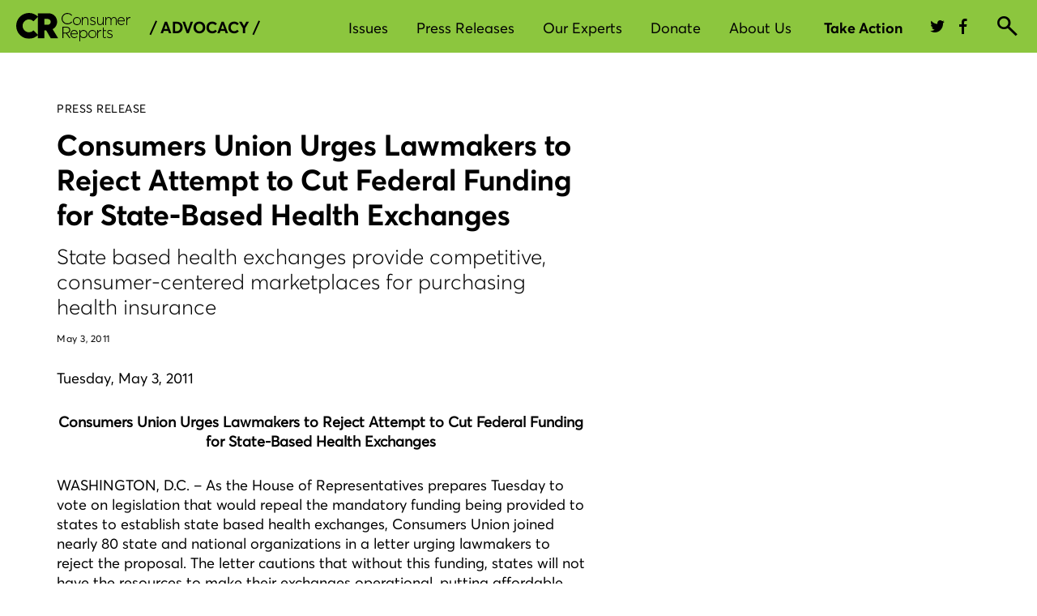

--- FILE ---
content_type: text/css
request_url: https://advocacy.consumerreports.org/wp-content/themes/advocacy_wordpress_theme/style-2018-template.css
body_size: 55
content:
.questionnaire-container .caretLink,
.questionnaire-container .caretLink:hover,
.questionnaire-container .social-twitter,
.questionnaire-container .social-facebook  {
    border-width: 0px;
    cursor: pointer;
    color: #999;
}


--- FILE ---
content_type: text/css
request_url: https://cdn.cr.org/cda-global/css/vite/deferred.DsnA7WvVi7rD2x31jeMw.css
body_size: 6379
content:
@charset "UTF-8";@media only screen and (min-width: 768px){.crux-container{width:738px}}@media only screen and (min-width: 1200px){.crux-container{width:1170px}}.d-block{display:block!important}.d-none{display:none!important}@media (min-width: 768px){.d-md-none{display:none!important}.d-md-block{display:block!important}.d-md-inline{display:inline!important}}@media (min-width: 1200px){.d-xl-block{display:block!important}.d-xl-inline{display:inline!important}.d-xl-none{display:none!important}}a:focus{color:initial;text-decoration:none}.cda-gnav label{margin:0;cursor:pointer;font-weight:unset}.cda-gnav label,.cda-gnav a,.cda-gnav label:hover,.cda-gnav a:hover{outline:none}.cda-gnav label:focus,.cda-gnav a:focus{outline:2px solid #00AE3D;text-decoration:none}.cda-gnav__text--bold{font-family:Averta W01 Bold,sans-serif}.cda-gnav__text--green,.cda-gnav__text--green *{color:#025b30!important}.cda-gnav__text--green-upgrade{font-family:Averta W01 Bold,sans-serif}.cda-gnav__text--green-upgrade a{color:#025b30!important;text-decoration:none}.cda-gnav__text--green-upgrade a:hover{text-decoration:underline}.cda-gnav .text--italic{font-family:Averta W01 RegularItalic,sans-serif}.cda-gnav__block-title{font-family:Averta W01 Bold,sans-serif;font-size:14px;line-height:16px;text-transform:uppercase}.cda-gnav__inner-title{font-size:20px;line-height:28px;text-align:center}@media only screen and (max-width: 767px){.cda-gnav__mobile-hidden{display:none}}.cda-gnav__list-bold{margin:0;padding:0;font-family:Averta W01 Bold,sans-serif;line-height:24px;list-style:none}@media only screen and (max-width: 767px){.cda-gnav__list-bold{font-size:18px}}@media only screen and (min-width: 768px) and (max-width: 991px){.cda-gnav__list-bold{font-size:16px}}@media only screen and (min-width: 992px){.cda-gnav__list-bold{font-size:18px}}.cda-gnav__list-bold li{margin-bottom:19px}.cda-gnav__list-bold li:last-child{margin-bottom:0}.cda-gnav__list-bold>li>a{color:inherit}.cda-gnav__list-bold>li>a:hover{border-bottom:4px solid #00AE3D}.cda-gnav__list-common{display:flex;flex-direction:column;align-items:flex-start;margin:0;padding:0;font-family:Averta W01 Regular,sans-serif;font-size:14px;line-height:20px;list-style:none}@media only screen and (min-width: 768px) and (max-width: 991px){.cda-gnav__list-common{font-size:12px}}.cda-gnav__list-common-title{margin-bottom:12px;font-family:Averta W01 Bold,sans-serif;line-height:24px}@media only screen and (max-width: 767px){.cda-gnav__list-common-title{font-size:18px}}@media only screen and (min-width: 768px) and (max-width: 991px){.cda-gnav__list-common-title{font-size:16px}}@media only screen and (min-width: 992px){.cda-gnav__list-common-title{font-size:18px}}.cda-gnav__list-common-item{margin-bottom:12px}.cda-gnav__list-common-item:last-child{margin-bottom:0}.cda-gnav__list-common a.cda-gnav__list-common-item{color:inherit}.cda-gnav__list-common a.cda-gnav__list-common-item:hover{text-decoration:underline}.cda-gnav__list-common-item>a{color:inherit}.cda-gnav__list-common-item>a:hover{text-decoration:underline}.cda-gnav__skip-link{position:absolute;left:16px;color:#000;width:0;height:0;padding:6px 12px;font-size:14px;line-height:20px;text-decoration:none;clip:rect(0 0 0 0)}.cda-gnav__skip-link:hover,.cda-gnav__skip-link:focus{color:#000}.cda-gnav__skip-link:focus{width:auto;height:auto;clip:auto;outline-offset:-2px}.link__icon-animated--move,.link__icon-animated--move:hover{color:#000;text-decoration:none}.link__icon-animated--move:hover .link__icon-animated--move-icon{margin-left:15px;color:#00ae3d;transition:margin-left ease-in-out .2s}.link__icon-animated--move:focus{color:#000;text-decoration:none;outline:none}.link__icon-animated--move .link__icon-animated--move-icon{margin-left:10px;font-size:12px;transition:margin-left ease-in-out .2s;transform:rotate(90deg);float:none}@media only screen and (min-width: 768px){@media not all and (hover: hover) and (pointer: fine){.cda-gnav__devices-disabled-click{pointer-events:none}}}@media only screen and (max-width: 767px){.cda-gnav__mobile-menu-close,.cda-gnav__mobile-menu-close.crux-icons{font-size:16px;position:absolute;top:18px;right:21px;z-index:3;color:#fff;text-decoration:none}.cda-gnav__mobile-menu-header{color:#fff;background:#1b1b1b}.cda-gnav__mobile-menu .cda-gnav__non-member--flex{align-items:center}.cda-gnav__mobile-menu .cda-gnav__non-member--flex .cda-gnav__main-user-auth{margin-left:4px}.cda-gnav__mobile-menu .cda-gnav__non-member--flex .cda-gnav__main-user-auth a,.cda-gnav__mobile-menu .cda-gnav__non-member--flex .cda-gnav__main-user-auth a:hover,.cda-gnav__mobile-menu .cda-gnav__non-member--flex .cda-gnav__main-user-auth a:focus{color:inherit;text-decoration:none}.cda-gnav__mobile-menu .cda-gnav__non-member--flex .cda-gnav__main-user-member{margin-left:29px}.cda-gnav__mobile-menu-label:focus{outline-offset:-2px}.cda-gnav__mobile-menu-inner{position:absolute;top:0;left:0;width:100%;height:100%;z-index:1;cursor:auto;visibility:hidden}}.cda-gnav__mobile-menu-inner:hover{cursor:default}.cda-gnav__mobile-menu .cda-gnav__menu-section-bottom-cta a:hover{text-decoration:underline}.cda-gnav__menu-close,.cda-gnav__menu-close.crux-icons{font-size:16px;position:absolute;top:18px;right:21px;z-index:3;cursor:pointer}.cda-gnav__menu-content{height:calc(100vh - 54px);overflow-y:auto;padding:24px 20px}@media only screen and (max-width: 767px){.cda-gnav__menu-content--sm{height:calc(100vh - 54px);overflow-y:auto;padding:24px 15px}}@media only screen and (max-width: 767px){.cda-gnav__menu-section{margin:0 0 32px;padding:0 0 19px;list-style:none;border-bottom:1px solid #C8C8C8}.cda-gnav__menu-section:last-child{border-bottom:0}.cda-gnav__menu-section-item a{color:#000;text-decoration:none}}@media only screen and (max-width: 767px) and (hover: hover){.cda-gnav__menu-section-item a:hover{color:#000;text-decoration:underline}}@media only screen and (max-width: 767px){.cda-gnav__menu-section-item-icon{margin:9px 0 0 5px;font-size:12px;vertical-align:top;transform:rotate(90deg)}}@media only screen and (max-width: 767px){.cda-gnav__menu-section.cda-gnav__list-bold{font-family:Averta W01 Regular,sans-serif}}@media only screen and (max-width: 767px){.cda-gnav__menu-section .cda-gnav__category-nav{white-space:normal}.cda-gnav__menu-section .cda-gnav__category-nav-item{display:block}.cda-gnav__menu-section .cda-gnav__category-nav-item>a:hover{text-decoration:underline}}@media only screen and (max-width: 767px){.cda-gnav__menu-section .cda-gnav__category-nav-item,.cda-gnav__menu-section-item{height:auto;margin:0 0 13px;padding:0;font-size:18px;line-height:30px;text-align:left}}.cda-gnav__menu-section-item a:hover{text-decoration:underline}.cda-gnav__menu-section-title{font-family:Averta W01 Bold,sans-serif;text-transform:capitalize}.cda-gnav__menu-back{font-size:15px;transform:rotate(90deg);cursor:pointer}a.cda-gnav__menu-back,label.cda-gnav__menu-back{margin-top:-2px}a.cda-gnav__menu-back,a.cda-gnav__menu-back:hover,a.cda-gnav__menu-back:active,a.cda-gnav__menu-back:focus,label.cda-gnav__menu-back,label.cda-gnav__menu-back:hover,label.cda-gnav__menu-back:active,label.cda-gnav__menu-back:focus{color:#fff;text-decoration:none}.cda-gnav__menu-header{display:flex;height:54px;width:100%;padding:0 20px;justify-content:flex-start;align-items:center}.cda-gnav__menu-title{width:216px;margin:0 0 0 24px;font-family:Averta W01 Bold,sans-serif;font-size:14px;text-align:center;text-overflow:ellipsis;white-space:nowrap;text-transform:uppercase}.cda-gnav__account-menu .cda-gnav__menu-section{margin:0 0 32px;padding:0 0 19px;list-style:none;border-bottom:1px solid #C8C8C8}.cda-gnav__account-menu .cda-gnav__menu-section:last-child{border-bottom:0}.cda-gnav__account-menu .cda-gnav__menu-section-item a{color:#000;text-decoration:none}@media (hover: hover){.cda-gnav__account-menu .cda-gnav__menu-section-item a:hover{color:#000;text-decoration:underline}}.cda-gnav__account-menu .cda-gnav__menu-section .cda-gnav__category-nav-item,.cda-gnav__account-menu .cda-gnav__menu-section-item{height:auto;margin:0 0 13px;padding:0;font-size:18px;line-height:24px;text-align:left}@media only screen and (min-width: 768px){.cda-gnav__main-search-input{font-family:Averta W01 Regular,sans-serif}}.cda-gnav__main-search-input:placeholder-shown+.cda-gnav__main-search-cta .cda-gnav__main-search-submit{pointer-events:none}.cda-gnav__main-search-btn:hover{outline:none}.cda-gnav__main-search-cancel{right:17px;font-size:14px}@media only screen and (min-width: 768px){.cda-gnav__main-search-cancel{font-size:16px}}.cda-gnav__main-search-hints{position:absolute;width:100%;top:calc(100% - 53px);z-index:2001;left:0;box-shadow:0 4px 4px #00000040;background:#fff}.cda-gnav__main-search-hints-semantic-search{top:calc(100% - 52px)}@media only screen and (max-width: 767px){.cda-gnav__main-search-hints-semantic-search{width:100%;left:0}}@media only screen and (min-width: 768px){.cda-gnav__main-search-hints-semantic-search{left:50%;transform:translate(-50%);width:auto}}@media only screen and (min-width: 992px){.cda-gnav__main-search-hints-semantic-search{left:50%;transform:translate(-50%);width:auto}}.cda-gnav__main-search-hints-semantic-search .cda-gnav__main-search-hints-default{padding:0 48px}@media only screen and (max-width: 767px){.cda-gnav__main-search-hints-semantic-search .cda-gnav__main-search-hints-default{padding:0 27px}}.cda-gnav__main-search-hints-semantic-search .cda-gnav__main-search-hints-suggested.d-none~.cda-gnav__main-search-hints-default{margin-bottom:39px}.cda-gnav__main-search-hints-semantic-search p.cda-gnav__main-search-hints-default-title{display:block;margin-top:32px}.cda-gnav__main-search-hints-semantic-search div.cda-gnav__main-search-hints-container{padding:0}@media only screen and (min-width: 768px){.cda-gnav__main-search-hints-semantic-search div.cda-gnav__main-search-hints-container{width:488px}}.cda-gnav__main-search-hints-semantic-search span.crux-icons.crux-icons-caret-up-small.link__icon-animated--move-icon{display:none}.cda-gnav__main-search-hints-container{width:100%;margin:0 auto;padding:16px 15px 18px}@media only screen and (min-width: 768px){.cda-gnav__main-search-hints-container{width:366px;padding:18px 0 21px}}.cda-gnav__main-search-hints-title{margin-bottom:18px;padding-top:0;color:#767676;font-family:Averta W01 Bold,sans-serif;font-size:12px;line-height:16px;text-transform:uppercase}@media only screen and (min-width: 768px){.cda-gnav__main-search-hints-title{padding-top:14px}}.cda-gnav__main-search-hints-suggested-list{padding:0;font-size:16px;line-height:24px;list-style:none;text-transform:capitalize;margin:0 0 41px}@media only screen and (min-width: 768px){.cda-gnav__main-search-hints-suggested-list{font-size:18px}}@media only screen and (min-width: 768px){.cda-gnav__main-search-hints-suggested-list{margin:0 0 45px}}.cda-gnav__main-search-hints-suggested-list-item{border-bottom:1px solid #C8C8C8;display:block;padding:7px 5px;color:#000;text-decoration:none}@media only screen and (min-width: 768px){.cda-gnav__main-search-hints-suggested-list-item{padding:8px 5px}}.cda-gnav__main-search-hints-suggested-list-item:hover,.cda-gnav__main-search-hints-suggested-list-item:focus{background:#f0f0f0;color:#000;text-decoration:none;outline:none}.cda-gnav__main-search-hints-suggested-list-item--active{background:#f0f0f0;text-decoration:none}.cda-gnav__main-search-hints-suggested-list-item-arrow{margin-left:12px;font-size:12px;vertical-align:baseline;transform:rotate(90deg);text-transform:initial}.cda-gnav__main-search-hints-default{margin-bottom:11px}@media only screen and (min-width: 768px){.cda-gnav__main-search-hints-default{margin-bottom:20px}}.cda-gnav__main-search-hints-default-title{font-family:Averta W01 Bold,sans-serif;color:#025b30;font-size:12px;font-style:normal;font-weight:700;line-height:16px;letter-spacing:.48px;text-transform:uppercase;margin:45px 0 16px;display:none}@media only screen and (min-width: 768px){.cda-gnav__main-search-hints-default-title{padding:0 48px}}@media only screen and (min-width: 768px){.cda-gnav__main-search-hints-default-title{padding:0}}.cda-gnav__main-search-hints-default .link__icon-animated--move{font-size:14px}.cda-gnav__main-search-hints-suggested.d-none~.cda-gnav__main-search-hints-default{margin-bottom:0}.cda-gnav__main-search-hints-semantic-recent-searches{position:relative}.cda-gnav__main-search-hints-semantic-recent-searches p.cda-gnav__main-search-hints-semantic-recent-searches-title{font-family:Averta W01 Bold,sans-serif;color:#025b30;font-size:12px;font-style:normal;font-weight:700;line-height:16px;letter-spacing:.48px;text-transform:uppercase;margin-top:32px;margin-bottom:9px;padding:0 26px}@media only screen and (min-width: 768px){.cda-gnav__main-search-hints-semantic-recent-searches p.cda-gnav__main-search-hints-semantic-recent-searches-title{padding:0 48px}}.cda-gnav__main-search-hints-semantic-recent-searches #clear-recent-searches{position:absolute;top:0;right:24px;color:#000;font-size:12px;line-height:16px;text-decoration:underline;letter-spacing:.5px;font-weight:400;font-style:normal;padding:0 24px 12px}.cda-gnav__main-search-hints-semantic-recent-searches #clear-recent-searches:hover{color:#00ae3d}.cda-gnav__main-search-hints-semantic-recent-searches-list{padding:0;font-size:16px;line-height:24px;list-style:none;text-transform:capitalize}@media only screen and (min-width: 768px){.cda-gnav__main-search-hints-semantic-recent-searches-list{font-size:18px}}.cda-gnav__main-search-hints-semantic-recent-searches-list a{display:block;padding:7px 26px;color:#000;text-decoration:none;font-size:14px;line-height:20px;width:100%;white-space:nowrap;overflow:hidden;text-overflow:ellipsis}@media only screen and (min-width: 768px){.cda-gnav__main-search-hints-semantic-recent-searches-list a{padding:8px 48px}}.cda-gnav__main-search-hints-semantic-recent-searches-list a:hover,.cda-gnav__main-search-hints-semantic-recent-searches-list a:focus{background:#f0f0f0;color:#000;text-decoration:none;outline:none}.cda-gnav__main-search-hints-semantic-recent-searches-list a:focus{outline:2px solid #00AE3D}.cda-gnav__main-search-hints-semantic-recent-searches-list a span.crux-icons.crux-icons-caret-up-small{margin-left:12px;font-size:12px;vertical-align:baseline;transform:rotate(90deg);text-transform:initial}.cda-gnav__main-search-hints-semantic-recent-searches-list a .crux-icons-recently-viewed{color:#999;font-size:12px;margin-right:4px}.cda-gnav__main-search-hints-semantic-suggested p.cda-gnav__main-search-hints-semantic-suggested-title{font-family:Averta W01 Bold,sans-serif;color:#025b30;font-size:12px;font-style:normal;font-weight:700;line-height:16px;letter-spacing:.48px;text-transform:uppercase;margin-top:32px;margin-bottom:9px;padding:0 26px}@media only screen and (min-width: 768px){.cda-gnav__main-search-hints-semantic-suggested p.cda-gnav__main-search-hints-semantic-suggested-title{padding:0 48px}}.cda-gnav__main-search-hints-semantic-suggested-list{padding:0;font-size:16px;line-height:24px;list-style:none;text-transform:capitalize}@media only screen and (min-width: 768px){.cda-gnav__main-search-hints-semantic-suggested-list{font-size:18px}}.cda-gnav__main-search-hints-semantic-suggested-list a{display:block;padding:7px 26px;color:#000;text-decoration:none;font-size:14px;line-height:20px}@media only screen and (min-width: 768px){.cda-gnav__main-search-hints-semantic-suggested-list a{padding:8px 48px}}.cda-gnav__main-search-hints-semantic-suggested-list a:hover,.cda-gnav__main-search-hints-semantic-suggested-list a:focus{background:#f0f0f0;color:#000;text-decoration:none;outline:none}.cda-gnav__main-search-hints-semantic-suggested-list a:focus{outline:2px solid #00AE3D}.cda-gnav__main-search-hints-semantic-suggested-list a span.crux-icons.crux-icons-caret-up-small{margin-left:12px;font-size:12px;vertical-align:baseline;transform:rotate(90deg);text-transform:initial}.cda-gnav__main-search-hints-semantic-ratings p.cda-gnav__main-search-hints-semantic-ratings-title{font-family:Averta W01 Bold,sans-serif;color:#025b30;font-size:12px;font-style:normal;font-weight:700;line-height:16px;letter-spacing:.48px;text-transform:uppercase;margin:32px 0 9px;padding:0 26px}@media only screen and (min-width: 768px){.cda-gnav__main-search-hints-semantic-ratings p.cda-gnav__main-search-hints-semantic-ratings-title{padding:0 48px}}.cda-gnav__main-search-hints-semantic-ratings-list{padding:0;font-size:16px;line-height:24px;list-style:none;text-transform:capitalize}@media only screen and (min-width: 768px){.cda-gnav__main-search-hints-semantic-ratings-list{font-size:18px}}.cda-gnav__main-search-hints-semantic-ratings-list a{display:block;padding:7px 26px;color:#000;text-decoration:none;font-size:14px;line-height:20px}@media only screen and (min-width: 768px){.cda-gnav__main-search-hints-semantic-ratings-list a{padding:8px 48px}}.cda-gnav__main-search-hints-semantic-ratings-list a:hover,.cda-gnav__main-search-hints-semantic-ratings-list a:focus{background:#f0f0f0;color:#000;text-decoration:none;outline:none}.cda-gnav__main-search-hints-semantic-ratings-list a:focus{outline:2px solid #00AE3D}.cda-gnav__main-search-hints-semantic-ratings-list a span.crux-icons.crux-icons-caret-up-small{margin-left:12px;font-size:12px;vertical-align:baseline;transform:rotate(90deg);text-transform:initial}.cda-gnav__main-search-hints-semantic-resources{margin-bottom:30px}.cda-gnav__main-search-hints-semantic-resources p.cda-gnav__main-search-hints-semantic-resources-title{font-family:Averta W01 Bold,sans-serif;color:#025b30;font-size:12px;font-style:normal;font-weight:700;line-height:16px;letter-spacing:.48px;text-transform:uppercase;margin:32px 0 9px;padding:0 26px}@media only screen and (min-width: 768px){.cda-gnav__main-search-hints-semantic-resources p.cda-gnav__main-search-hints-semantic-resources-title{padding:0 48px}}.cda-gnav__main-search-hints-semantic-resources-list{padding:0;font-size:16px;line-height:24px;list-style:none;text-transform:capitalize}@media only screen and (min-width: 768px){.cda-gnav__main-search-hints-semantic-resources-list{font-size:18px}}.cda-gnav__main-search-hints-semantic-resources-list a{display:block;padding:7px 26px;color:#000;text-decoration:none;font-size:14px;line-height:20px}@media only screen and (min-width: 768px){.cda-gnav__main-search-hints-semantic-resources-list a{padding:8px 48px}}.cda-gnav__main-search-hints-semantic-resources-list a:hover,.cda-gnav__main-search-hints-semantic-resources-list a:focus{background:#f0f0f0;color:#000;text-decoration:none;outline:none}.cda-gnav__main-search-hints-semantic-resources-list a:focus{outline:2px solid #00AE3D}.cda-gnav__main-search-hints-semantic-resources-list a span.crux-icons.crux-icons-caret-up-small{margin-left:12px;font-size:12px;vertical-align:baseline;transform:rotate(90deg);text-transform:initial}.cda-gnav__main-search-hints-semantic-askCR{background:linear-gradient(168deg,#f6f8de 11.16%,#d2ebe3 54.98%);padding:30px 0;margin-top:30px}.cda-gnav__main-search-hints-semantic-askCR p.cda-gnav__main-search-hints-semantic-askCR-title{font-family:Averta W01 Bold,sans-serif;color:#025b30;font-size:12px;font-style:normal;font-weight:700;line-height:16px;letter-spacing:.48px;text-transform:uppercase;margin-bottom:9px;padding:0 26px;display:flex;align-items:center}@media only screen and (min-width: 768px){.cda-gnav__main-search-hints-semantic-askCR p.cda-gnav__main-search-hints-semantic-askCR-title{padding:0 48px}}.cda-gnav__main-search-hints-semantic-askCR p.cda-gnav__main-search-hints-semantic-askCR-title .askCR-icon{margin-right:4px;margin-top:-1px}.cda-gnav__main-search-hints-semantic-askCR p.cda-gnav__main-search-hints-semantic-askCR-title .brand{color:#025b30;margin-left:3px}.cda-gnav__main-search-hints-semantic-askCR-list{font-size:16px;line-height:24px;list-style:none;text-transform:capitalize;padding:0 26px}@media only screen and (min-width: 768px){.cda-gnav__main-search-hints-semantic-askCR-list{font-size:18px}}@media only screen and (min-width: 768px){.cda-gnav__main-search-hints-semantic-askCR-list{padding:0 48px}}.cda-gnav__main-search-hints-semantic-askCR-list a{display:block;padding:12px 24px;color:#000;text-decoration:none;margin-top:20px;background-color:#fff;border-radius:8px;font-size:14px;line-height:16px;text-transform:none;min-height:56px;display:flex;align-items:center;justify-content:flex-start}.cda-gnav__main-search-hints-semantic-askCR-list a:hover,.cda-gnav__main-search-hints-semantic-askCR-list a:focus{color:#000;cursor:pointer;outline:1.5px solid #AAE0CF;text-decoration:none}.cda-gnav__main-search-hints-semantic-askCR-list a:focus{outline:2px solid #00AE3D}.cda-gnav__main-search-hints-semantic-askCR-list a.cda-gnav__main-search-hints-suggested-list-item--active{outline:2px solid #AAE0CF}.cda-gnav__main-search-hints-semantic-askCR-list a span.crux-icons.crux-icons-caret-up-small{margin-left:12px;font-size:12px;vertical-align:baseline;transform:rotate(90deg);text-transform:initial}.cda-gnav__main-search--active .cda-gnav__main-search-cancel,.cda-gnav__main-search--active .cda-gnav__main-search-hints{display:block}.cda-gnav__account-menu--non-member{height:100%;background:#e3ede6}.cda-gnav__account-menu--non-member .cda-gnav__menu-content{padding:0}.cda-gnav__account-menu--non-member .cda-gnav__menu-header{background:#fff}.cda-gnav__account-menu-login-form{padding:9px 20px;background:#fff}.cda-gnav__account-menu-login-form-title{margin:0 0 16px}.cda-gnav__account-menu-login-form--error{margin-bottom:16px;color:#ae0d00;font-size:16px;line-height:20px}.cda-gnav__account-menu-login-form--error b{font-family:Averta W01 Bold,sans-serif}.cda-gnav__account-menu-login-form--error a{text-decoration:underline;color:inherit}.cda-gnav__account-menu-login-field,.cda-gnav__account-menu .cda-gnav__account-menu-login-checkbox-block{margin-bottom:16px}.cda-gnav__account-menu-login-checkbox-block{display:block}.cda-gnav__account-menu-login-checkbox-block span{display:inline-block;margin:-1px 0 0 5px;color:#767676;font-size:14px;vertical-align:top}.cda-gnav__account-menu-login-cta{margin-bottom:16px}.cda-gnav__account-menu-login-reminder{font-size:14px;line-height:20px;text-align:center}.cda-gnav__account-menu-login-reminder a{color:#000;text-decoration:underline;text-transform:lowercase}.cda-gnav__account-menu-login-reminder a:hover{color:#025b30}.cda-gnav__account-menu-join-block{padding:45px 20px;text-align:center}.cda-gnav__account-menu-join-block .cda-gnav__inner-title{margin-bottom:16px}.cda-gnav__account-menu-join-cta-block{margin-bottom:72px}.cda-gnav__account-menu-join-text{color:#505050;font-size:16px;line-height:20px}.cda-gnav__account-menu-join-text a{color:inherit}.cda-gnav__account-menu-join-text--bold{font-family:Averta W01 Bold,sans-serif}.cda-gnav__account-menu-join-text--dial{text-decoration:none}.cda-gnav__account-menu-join-text--dial:hover,.cda-gnav__account-menu-join-text--dial:active{text-decoration:none;color:#505050}.cda-gnav__account-menu--members .cda-gnav__menu-header{color:#fff;background:#1b1b1b}@media only screen and (min-width: 768px) and (max-width: 1199px){.cda-gnav__account-menu--members .cda-gnav__menu-header{color:#000;background:#f0f0f0}}.cda-gnav__account-menu--members .cda-gnav__menu-header .cda-gnav__main-user-auth-label{top:-8px;left:15px}@media only screen and (min-width: 768px){.cda-gnav__account-menu--members .cda-gnav__menu-header .cda-gnav__main-user-auth-label{border-color:#f0f0f0}}.cda-gnav__user-products-menu.cda-gnav__menu--full-column{background:#e1f4fd}.cda-gnav__user-products-menu-header{background:#fff}.cda-gnav__user-products-menu-content{padding:0}.cda-gnav__user-products-menu-main{min-height:333px;padding:26px;text-align:center;background:#fff}.cda-gnav__user-products-menu-main-text{margin:0 0 15px;padding:0 16px;font-size:20px;line-height:28px}.cda-gnav__user-products-menu-main-image-wrapper{width:62px;margin:0 auto 16px}.cda-gnav__user-products-menu-main-image-wrapper img,.cda-gnav__user-products-menu-main-image-wrapper svg{width:100%;height:auto}.cda-gnav__user-products-menu-main-cta-block{margin-bottom:16px}.cda-gnav__user-products-menu-main-signin-link{color:#000;font-size:16px;line-height:20px;text-decoration:underline}.cda-gnav__user-products-menu-main-signin-link:hover,.cda-gnav__user-products-menu-main-signin-link:focus{color:inherit;text-decoration:none}.cda-gnav__user-products-menu-other{padding:26px}.cda-gnav__user-products-menu-other .cda-gnav__block-title{margin-bottom:22px}.cda-gnav__user-products-menu-other-list{margin:0;padding:0;list-style:none}.cda-gnav__user-products-menu-other-list-item{display:flex;width:100%;padding:0;margin-bottom:18px;font-size:16px;line-height:24px;align-items:center}.cda-gnav__user-products-menu-other-list-item a{color:#000;text-decoration:none}.cda-gnav__user-products-menu-other-list-item a:hover{color:#000;text-decoration:underline}a.cda-gnav__user-products-menu-other-list-item{color:#000;text-decoration:none}a.cda-gnav__user-products-menu-other-list-item:hover{color:#000;text-decoration:underline}.cda-gnav__user-products-menu-other-list-img{display:inline-block;width:30px;margin-right:19px}.cda-gnav__notifications{margin-bottom:24px}.cda-gnav__notifications-header{display:flex;width:100%;height:40px;padding:0 12px;background:#fd0;align-items:center}.cda-gnav__notifications-header .crux-icons{font-size:23px}.cda-gnav__notifications .cda-gnav__block-title{margin-left:7px}.cda-gnav__notifications strong{background-color:#fd0}.cda-gnav__notifications strong:after{display:block;margin-bottom:10px;content:""}.cda-gnav__notifications a{color:#000;font-family:Averta W01 Bold,sans-serif;text-decoration:underline}.cda-gnav__notifications-container{padding:16px;font-size:16px;line-height:20px;border:2px solid #FFDD00;border-radius:0 0 4px 4px;background:#fff}.cda-gnav__notifications-item{margin-bottom:15px;padding:0 29px 15px 0;border-bottom:1px solid #000000}.cda-gnav__notifications-item:last-child{margin-bottom:0;padding-bottom:0;border-bottom:none}.cda-gnav__notifications-item a:hover{text-decoration:underline;color:#00ae3d}.cda-gnav__central-wrapper{position:relative}.cda-gnav__main-user-greeting{margin-left:9px}.cda-gnav__main-user-greeting:empty{display:none}@media only screen and (min-width: 1200px){.cda-gnav__main-user-greeting{display:inline-block}}.cda-gnav__main-user-member .cda-btn--nav-small{font-family:Averta W01 Bold,sans-serif}.cda-gnav__main-user .cda-gnav__main-user-products>label,.cda-gnav__main-user .cda-gnav__main-user-products>a{line-height:0}.cda-gnav__main-user-donate{font-size:0}@media only screen and (max-width: 767px){.cda-gnav__user--member .cda-gnav__member--inline-block.cda-gnav__main-user-donate{display:none}}.cda-gnav__main-user-donate:before{border-left:1px solid #FFF;content:"";display:inline-block;height:32px;margin-left:4px;margin-right:24px;vertical-align:bottom;width:0}.cda-gnav__main-user-donate .cda-btn{font-family:Averta W01 Bold,sans-serif}.cda-gnav__medium-title{margin:0 0 24px;text-align:center}.cda-gnav__medium-title p{display:inline-block;width:auto;border-bottom:1px solid #C8C8C8;font-family:PublicoText;font-size:20px;line-height:32px}.cda-gnav__input{width:100%;height:48px;padding:0 13px;border:1px solid #767676;border-radius:4px;font-size:16px;line-height:20px}.cda-gnav__input:focus{border:1px solid #0B0B0E;outline:2px solid #0B0B0E}.cda-gnav__input-error-text{display:none;margin-left:12px;color:#ae0d00;font-size:12px;line-height:16px}.cda-gnav__input-error-text a{text-decoration:underline;color:inherit}.cda-gnav__input:required:invalid:not(.intact){border-color:#ae0d00}.cda-gnav__input:required:invalid:not(.intact)+.cda-gnav__input-error-text{display:block}.cda-gnav__checkbox{width:20px;height:20px;margin:0;padding:0;vertical-align:top}.cda-gnav__checkbox:checked{accent-color:#000000}.cda-gnav__category{font-size:12px;line-height:20px;background:#fff}@media only screen and (min-width: 768px){.cda-gnav__category{position:relative}.cda-gnav__category .cda-gnav__mobile-menu-header{display:none}.cda-gnav__category .semantic-search-overlay{position:absolute;height:100%;width:100%;overflow:hidden;background:#000;opacity:.4}}.cda-gnav__category .semantic-search-overlay:not(.d-none)+.crux-container{overflow:hidden;pointer-events:none;user-select:none}@media only screen and (min-width: 768px){.cda-gnav__category-nav,.cda-gnav__category-nav.cda-gnav__mobile-menu{display:flex;overflow-x:unset;white-space:unset;margin-bottom:-1px}}@media only screen and (min-width: 768px){.cda-gnav__category-nav-item{letter-spacing:.03em}@media not all and (hover: hover) and (pointer: fine){.cda-gnav__category-nav-item{margin:0 7px}}}.cda-gnav__category-nav-item.cda-gnav__category-nav-item--with-dropdown:hover,.cda-gnav__category-nav-item.cda-gnav__category-nav-item--with-small-dropdown:hover{cursor:pointer}@media only screen and (min-width: 768px){.cda-gnav__category-nav-item.cda-gnav__category-nav-item--with-small-dropdown{position:relative}}.cda-gnav__category-nav-item .cda-nav__checkbox--hidden{position:absolute;top:unset}@media only screen and (min-width: 768px){.cda-gnav__category-nav-item .cda-nav__checkbox--hidden{position:fixed;visibility:hidden}}@media only screen and (min-width: 768px){.cda-gnav__category-nav-item>a{display:inline-block;width:100%;height:100%;padding:0 13px}@media not all and (hover: hover) and (pointer: fine){.cda-gnav__category-nav-item>a{padding:0 6px}}}.cda-gnav__category-nav-item>a:focus{outline-offset:-2px}.cda-gnav__category-nav-item a,.cda-gnav__category-nav-item a:hover,.cda-gnav__category-nav-item a:focus{color:inherit;text-decoration:none}@media only screen and (min-width: 768px){.cda-gnav__category-nav-item:after{margin-top:-3px;display:inline-block;content:"";border-bottom:3px solid #00AE3D;height:0;width:0;vertical-align:top;transition-delay:.2s}}@media only screen and (min-width: 768px){.cda-gnav__category-nav-item:hover:after,.cda-gnav__category-nav-item.cda-gnav__category-nav-item--opened:focus-within:after{width:calc(100% - 26px);transition:width ease-in .2s;transition-delay:.2s}@media not all and (hover: hover) and (pointer: fine){.cda-gnav__category-nav-item:hover:after,.cda-gnav__category-nav-item.cda-gnav__category-nav-item--opened:focus-within:after{width:calc(100% - 12px)}}.cda-gnav__category-nav-item:hover .cda-gnav__category-dropdown,.cda-gnav__category-nav-item.cda-gnav__category-nav-item--opened:focus-within .cda-gnav__category-dropdown{max-height:600px;transition:max-height .1s;transition-delay:.3s}.cda-gnav__category-nav-item:hover .cda-gnav__category-dropdown-small,.cda-gnav__category-nav-item.cda-gnav__category-nav-item--opened:focus-within .cda-gnav__category-dropdown-small{max-height:600px;transition:max-height .1s;transition-delay:.3s}.cda-gnav__category-nav-item:not(:hover):not(.cda-gnav__category-nav-item--opened:focus-within) .cda-gnav__category-dropdown a,.cda-gnav__category-nav-item:not(:hover):not(.cda-gnav__category-nav-item--opened:focus-within) .cda-gnav__category-dropdown button,.cda-gnav__category-nav-item:not(:hover):not(.cda-gnav__category-nav-item--opened:focus-within) .cda-gnav__category-dropdown-small a,.cda-gnav__category-nav-item:not(:hover):not(.cda-gnav__category-nav-item--opened:focus-within) .cda-gnav__category-dropdown-small button{display:none}.cda-gnav__category-nav-item.cda-gnav__category-nav-item--with-dropdown:hover~.cda-gnav__category-overlay,.cda-gnav__category-nav-item.cda-gnav__category-nav-item--with-dropdown.cda-gnav__category-nav-item--opened:focus-within~.cda-gnav__category-overlay{height:calc(100vh + 600px);opacity:.4;transition:opacity;transition-delay:.3s}}@media only screen and (max-width: 767px){.cda-gnav__category-nav-link-trigger{display:none}}@media not all and (hover: hover) and (pointer: fine){.cda-gnav__category-nav-link-trigger{pointer-events:none}}.cda-gnav__category-dropdown-col{padding:0}@media only screen and (max-width: 767px){.cda-gnav__category-dropdown-col .cda-gnav__menu-section--border{border-bottom:1px solid #C8C8C8}}.cda-gnav__category-dropdown-col-bottom-cta{display:none;position:absolute;bottom:33px;font-family:Averta W01 Regular,sans-serif;font-size:14px;line-height:20px}@media only screen and (min-width: 768px){.cda-gnav__category-dropdown{position:absolute;left:0;top:100%;z-index:2010;width:100%;max-height:0;text-align:left;background:#fff;box-shadow:0 4px 4px #00000040;overflow:hidden;transition:max-height .1s;transition-delay:.1s}.cda-gnav__category-dropdown>.cda-gnav__menu-content--sm{padding:0 15px}.cda-gnav__category-dropdown>.cda-gnav__menu-content--sm>.row{margin:0}.cda-gnav__category-dropdown-inner{position:relative;width:100%;height:464px;pointer-events:auto}.cda-gnav__category-dropdown-col{position:static;flex:0 0 50%;max-width:50%;height:100%;padding-bottom:59px;padding-left:24px;border-left:1px solid #C8C8C8}.cda-gnav__category-dropdown-inner>.cda-gnav__category-dropdown-col{border-left:none}.cda-gnav__category-dropdown-col-bottom-cta{display:block}.cda-gnav__category-subnav-menu .cda-gnav__category-dropdown-col-bottom-cta{max-width:206px}}.cda-gnav__category-dropdown-featured-col{display:none}@media only screen and (min-width: 768px){.cda-gnav__category-dropdown-small{position:absolute;right:0;top:calc(100% + 1px);z-index:2002;max-height:0;width:200px;overflow:hidden;background:#fff;box-shadow:0 4px 4px #00000040;text-align:left;transition:max-height .1s;transition-delay:.1s}.cda-gnav__category-dropdown-small-inner{padding:20px 18px 24px}.cda-gnav__category-dropdown-small .cda-gnav__menu-content--sm{pointer-events:auto}}.cda-gnav__category-overlay{position:absolute;left:0;top:100%;z-index:2001;width:100%;height:0;background:#000;opacity:.001}.cda-gnav__category-subnav{padding:0 15px}@media only screen and (min-width: 768px){.cda-gnav__category-subnav{padding:41px 0 0;flex:0 0 33.3333333333%;max-width:33.3333333333%;border:none}}.cda-gnav__category-subnav-list{width:100%}@media only screen and (min-width: 768px){.cda-gnav__category-subnav-list{display:flex;flex-direction:column;height:100%}}@media only screen and (min-width: 768px){.cda-gnav__category-subnav-item{flex:0 1 auto;min-height:43px;margin:0}.cda-gnav__category-subnav-item:last-child{flex-grow:1}.cda-gnav__category-subnav-item:first-child .cda-gnav__category-subnav-menu{height:100%;width:66.6666666667%}.cda-gnav__category-subnav-item:hover{cursor:pointer}.cda-gnav__category-subnav-item:hover,.cda-gnav__category-subnav-item:focus-within{cursor:pointer}.cda-gnav__category-subnav-item:hover .cda-gnav__category-subnav-menu,.cda-gnav__category-subnav-item:focus-within .cda-gnav__category-subnav-menu{height:100%;width:66.6666666667%}}@media only screen and (min-width: 768px){.cda-gnav__category-subnav-menu{display:flex;position:absolute;top:0;right:0;width:0;height:0;padding:41px 0 33px;background:#fff;overflow:hidden}}@media only screen and (min-width: 768px){.cda-gnav__category-subnav>.cda-gnav__list-bold{margin:0;padding:0;font-family:Averta W01 Bold,sans-serif;line-height:24px;list-style:none}}@media only screen and (min-width: 768px) and (max-width: 767px){.cda-gnav__category-subnav>.cda-gnav__list-bold{font-size:18px}}@media only screen and (min-width: 768px) and (min-width: 768px) and (max-width: 991px){.cda-gnav__category-subnav>.cda-gnav__list-bold{font-size:16px}}@media only screen and (min-width: 768px) and (min-width: 992px){.cda-gnav__category-subnav>.cda-gnav__list-bold{font-size:18px}}@media only screen and (min-width: 768px){.cda-gnav__category-subnav>.cda-gnav__list-bold .cda-gnav__category-subnav-item:hover>a,.cda-gnav__category-subnav>.cda-gnav__list-bold .cda-gnav__category-subnav-item:focus-within>a,.cda-gnav__category-subnav>.cda-gnav__list-bold .cda-active-category>a{border-bottom:4px solid #00AE3D}}.cda-gnav__category-action-list,.cda-gnav__category-more-list{display:flex;flex-direction:column}@media only screen and (min-width: 768px){.cda-gnav__category-more-list{list-style:none;margin:0;padding:0}}@media only screen and (min-width: 768px){.cda-gnav__category-more-list-item{margin-bottom:23px;font-family:Averta W01 Bold,sans-serif;font-size:16px;line-height:24px}.cda-gnav__category-more-list-item:last-child{margin-bottom:0}.cda-gnav__category-more-list-item a:hover{text-decoration:underline 4px #00AE3D;text-underline-offset:4px}}a.cda-gnav__category-more-list-item:hover{text-decoration:underline}@media only screen and (min-width: 768px){a.cda-gnav__category-more-list-item:hover{text-decoration:underline 4px #00AE3D;text-underline-offset:4px}}@media only screen and (max-width: 767px){#global-footer .cr-footer--col-heading:after{position:absolute;top:2px;right:0;height:12px;width:12px;border:solid #FFFFFF;border-width:0 2px 2px 0;transform:rotate(45deg);content:""}#global-footer .cda-nav__checkbox:checked~.cr-footer--col-heading:after{transform:rotate(-135deg);top:8px}}#global-footer #cr-footer{background-color:#1b1b1b}@media only screen and (min-width: 1200px){#global-footer #cr-footer .crux-container{width:1170px}}#global-footer #cr-footer .crux-btn:hover{background-color:#fff;color:#000;text-decoration:none}#global-footer #cr-footer .crux-white a.crux-body-copy,#global-footer #cr-footer .crux-white a.crux-label-style--small{color:#fff;font-family:Averta W01 Regular,sans-serif}#global-footer #cr-footer .crux-white a.crux-body-copy:hover,#global-footer #cr-footer .crux-white a.crux-label-style--small:hover{color:#00ae4d;text-decoration:none}#global-footer .crux-container.cr-footer--wrapper{color:#fff;padding:60px 0;background:#1b1b1b}#global-footer .crux-container.cr-footer--wrapper_slim{padding:0 0 20px}#global-footer .crux-container.cr-footer--wrapper_slim .cr-footer--bottom{border-top:none;padding-top:20px}@media only screen and (max-width: 767px){#global-footer .crux-container.cr-footer--wrapper{padding:30px 15px}}#global-footer .cr-footer--outer-wrapper{font-size:10px;display:none}#global-footer .cr-footer--outer-wrapper.visible{display:block}#global-footer .cr-footer--col,#global-footer .cr-footer--buttons{padding-left:15px;padding-right:15px;width:100%}@media only screen and (min-width: 768px){#global-footer .cr-footer--col,#global-footer .cr-footer--buttons{flex:0 0 auto;width:33.33333333%}}@media only screen and (min-width: 768px) and (max-width: 991px){#global-footer .cr-footer--col,#global-footer .cr-footer--buttons{height:325px}}@media only screen and (min-width: 1200px){#global-footer .cr-footer--col,#global-footer .cr-footer--buttons{flex:0 0 auto;width:16.66666667%}}@media only screen and (max-width: 767px){#global-footer .cr-footer--col{margin-bottom:20px}#global-footer .cr-footer--col:after{display:block;padding-top:15px;content:"";border-bottom:solid 1px #505050}}#global-footer .cr-footer--col-heading{position:relative;margin-bottom:10px;display:block;margin-top:0;font-size:18px;font-size:1.2857rem}@media only screen and (min-width: 768px){#global-footer .cr-footer--col-heading{position:static;margin-bottom:15px;font-size:18px;font-size:1.8rem}}#global-footer .cr-footer--col-heading--md{display:none}@media only screen and (min-width: 768px){#global-footer .cr-footer--col-heading--md{display:block}}#global-footer .cr-footer--col-heading--md.cda-nav__checkbox-label{display:block;border:0;clip:rect(0 0 0 0);height:1px;margin:-1px;overflow:hidden;padding:0;position:absolute;top:0;width:1px}@media only screen and (min-width: 768px){#global-footer .cr-footer--col-heading--md.cda-nav__checkbox-label{position:static;clip:unset;width:auto;height:auto;margin:0 0 15px}}@media only screen and (min-width: 768px){#global-footer .cr-footer--col-heading--sm{display:none}#global-footer .cr-footer--col-heading--sm.cda-nav__checkbox-label{display:block;border:0;clip:rect(0 0 0 0);height:1px;margin:-1px;overflow:hidden;padding:0;position:absolute;top:0;width:1px}}#global-footer .cr-footer--col-list{display:none;margin-bottom:0;padding:0 0 13px;list-style-type:none}@media only screen and (min-width: 768px){#global-footer .cr-footer--col-list{display:block;margin:0 0 60px;padding:0}}#global-footer .cr-footer--col .cda-nav__checkbox:checked~.cr-footer__checkbox-menu--sm{display:block}#global-footer .cr-footer--buttons{padding-top:5px}#global-footer .cr-footer--buttons .crux-btn{display:block}#global-footer .cr-footer--buttons a:focus{text-decoration:none}@media only screen and (max-width: 767px){#global-footer .cr-footer--buttons{padding-top:25px}}#global-footer .cr-footer__link.crux-body-copy{font-family:Averta W01 Regular,sans-serif;font-size:16px;margin-bottom:12px;display:inline-block;line-height:22px;color:#fff}@media only screen and (max-width: 767px){#global-footer .cr-footer__link.crux-body-copy{margin-bottom:0;line-height:48px}}#global-footer .cr-footer--bottom{border-top:1px solid #FFFFFF;padding:35px 0 0;display:flex;flex-direction:column}@media only screen and (max-width: 767px){#global-footer .cr-footer--bottom{border-top:0;padding-top:20px}}@media only screen and (min-width: 768px){#global-footer .cr-footer--bottom{margin-top:0}}@media only screen and (min-width: 768px) and (max-width: 1199px){#global-footer .cr-footer--bottom{margin-top:0}}@media only screen and (min-width: 1200px){#global-footer .cr-footer--bottom{margin-top:-40px;flex-direction:row;justify-content:space-between}}#global-footer .cr-footer__social-icon{vertical-align:inherit;fill:#fff}#global-footer .cr-footer--social-wrapper{margin-top:30px;margin-left:-5px;margin-right:-5px;line-height:1;width:190px}#global-footer .cr-footer--social-wrapper a{display:inline-block;text-decoration:none;width:25px;margin-right:10px;font-size:26px}@media only screen and (min-width: 768px) and (max-width: 1199px){#global-footer .cr-footer--social-wrapper a{margin-right:20px;height:40px}}@media only screen and (min-width: 1200px){#global-footer .cr-footer--social-wrapper a{margin-right:20px;height:40px}}@media only screen and (max-width: 767px){#global-footer .cr-footer--social-wrapper a{width:35px;height:26px}}#global-footer .cr-footer--social-wrapper a:last-child{margin-right:0}#global-footer .cr-footer--social-wrapper a:hover{text-decoration:none}#global-footer .cr-footer--social-wrapper a.facebook:hover .facebook-icon,#global-footer .cr-footer--social-wrapper a.twitter:hover .twitter-icon,#global-footer .cr-footer--social-wrapper a.youtube:hover .youtube-icon,#global-footer .cr-footer--social-wrapper a.threads:hover .threads-icon,#global-footer .cr-footer--social-wrapper a.linkedin:hover .linkedin-icon,#global-footer .cr-footer--social-wrapper a.tiktok:hover .tiktok-icon,#global-footer .cr-footer--social-wrapper a.instagram:hover .instagram-icon{opacity:.5}@media only screen and (max-width: 767px){#global-footer .cr-footer--social-wrapper{margin:0;text-align:center;width:auto}#global-footer .cr-footer--social-wrapper a:before,#global-footer .cr-footer--social-wrapper a:last-child{margin:0}}#global-footer .cr-footer__row{display:flex;flex-wrap:wrap;margin-left:-15px;margin-right:-15px}#global-footer .cr-footer__copyright{text-align:center;font-size:12px;font-family:Averta W01 Regular,sans-serif}@media only screen and (min-width: 768px){#global-footer .cr-footer__copyright{font-size:14px}}#global-footer .footer--logo{position:relative}#global-footer .footer--linc-logo{margin-bottom:35px;padding-right:15px}@media only screen and (max-width: 767px){#global-footer .footer--linc-logo{text-align:center;margin-bottom:30px;padding-right:0}}#global-footer .footer-links{text-align:center;margin-bottom:5px}@media only screen and (max-width: 767px){#global-footer .footer-links{margin-bottom:30px}}@media only screen and (min-width: 768px) and (max-width: 1199px){#global-footer .footer-links{margin-bottom:24px}}#global-footer .footer-links a.crux-body-copy{font-size:12px;margin-right:5px;display:inline-block;padding-right:0}@media only screen and (max-width: 767px){#global-footer .footer-links a.crux-body-copy{line-height:33px}}@media only screen and (max-width: 767px){#global-footer .footer-links a.crux-body-copy:nth-child(3){padding-right:0;margin-right:0}#global-footer .footer-links a.crux-body-copy:nth-child(3):after{display:none}}#global-footer .footer-links a.crux-body-copy:after{content:"•";display:inline-block;padding-left:6px;font-size:14px}@media only screen and (min-width: 768px) and (max-width: 1199px){#global-footer .footer-links a.crux-body-copy:after{content:""}}#global-footer .footer-links a.crux-body-copy:last-child{margin-right:0}#global-footer .footer-links a.crux-body-copy:last-child:after{display:none}@media only screen and (min-width: 768px){#global-footer .footer-links a.crux-body-copy{font-size:14px}}@media only screen and (min-width: 1200px){#global-footer .footer-links{margin-bottom:0}#global-footer .footer-links a.crux-body-copy{margin-right:25px}#global-footer .footer-links a.crux-body-copy:hover{color:#fff}#global-footer .footer-links a.crux-body-copy:after{content:none}}#global-footer .footer--join,#global-footer .footer--donate,#global-footer .footer--gift{padding:0;margin:0 auto 24px;width:180px}@media only screen and (min-width: 768px){#global-footer .footer--join,#global-footer .footer--donate,#global-footer .footer--gift{width:100%}}@media only screen and (min-width: 1200px){#global-footer .footer--join,#global-footer .footer--donate,#global-footer .footer--gift{width:152px;margin-left:0}}#global-footer .footer--gift{line-height:38px}@media only screen and (min-width: 768px){#global-footer .footer--gift{margin-bottom:33px}}#global-footer .footer__button-gift-icon{width:16px;height:18px;margin-left:8px;vertical-align:text-top}.cda-gnav__menu-overlay{position:fixed;top:0;left:0;z-index:2000;display:block;height:0px;width:100vw;background:#0006;overflow:hidden}.cda-gnav__menu--full-column{position:fixed;top:0;z-index:2000;display:block;width:340px;background:#fff;box-shadow:0 4px 4px #00000040;transition:visibility .2s}.cda-gnav__menu--full-column--sm{background:#fff;box-shadow:0 4px 4px #00000040;display:block;height:0;position:fixed;top:0;transition:visibility .2s;width:340px;z-index:3000}@media only screen and (min-width: 768px){.cda-gnav__menu--full-column--sm{background:none;box-shadow:none;height:unset;position:static;transition:none;width:auto}}.cda-gnav__menu--left--sm{left:-340px;transition:transform ease-in-out .2s,visibility .3s,height .1s .3s}@media only screen and (min-width: 768px){.cda-gnav__menu--left--sm{left:unset;transform:none;transition:none}}.cda-gnav__menu--right{right:-350px;transition:transform ease-in-out .2s,visibility .3s,height 0s .3s;visibility:hidden}.cda-gnav.cda-gnav__with-overlay .cda-gnav__central-wrapper{z-index:2001}.cda-gnav__overlay{position:fixed;top:0;left:0;z-index:2000;width:100%;height:100%;background:#000;opacity:.4}.cda-gnav__with-overlay .cda-gnav__overlay{display:block}@media only screen and (min-width: 768px){.cda-nav__checkbox-menu--sm,.cda-nav__checkbox-menu--sm.cda-gnav__mobile-menu-inner{height:auto}.cda-nav__checkbox-menu--sm{overflow:unset}}.cda-nav__checkbox:checked~.cda-nav__checkbox-menu.cda-gnav__menu--left--sm,.cda-nav__checkbox:checked~.cda-gnav__category-dropdown.cda-gnav__menu--left--sm,.cda-nav__checkbox:checked~.cda-nav__checkbox-menu--sm.cda-gnav__menu--left--sm{transform:translate3d(340px,0,0);transition:transform ease-in-out .2s}@media only screen and (min-width: 768px){.cda-nav__checkbox:checked~.cda-nav__checkbox-menu.cda-gnav__menu--left--sm,.cda-nav__checkbox:checked~.cda-gnav__category-dropdown.cda-gnav__menu--left--sm,.cda-nav__checkbox:checked~.cda-nav__checkbox-menu--sm.cda-gnav__menu--left--sm{left:unset;transform:translate(0);transition:none}}.cda-nav__checkbox:checked~.cda-nav__checkbox-menu.cda-gnav__menu--right,.cda-nav__checkbox:checked~.cda-gnav__category-dropdown.cda-gnav__menu--right,.cda-nav__checkbox:checked~.cda-nav__checkbox-menu--sm.cda-gnav__menu--right{transform:translate3d(-350px,0,0);transition:transform ease-in-out .2s;visibility:visible}


--- FILE ---
content_type: application/javascript
request_url: https://cdn.cr.org/cda-global/js/vite/chunks/util.MHvaqkGEo3NpsmCtQEIA.js
body_size: 16
content:
import{i,a as c,b as a,c as o}from"./page.B0Ny3xOa_CpRBLGttwau.js";const r=s=>i(s)||Number.isNaN(s)||c(s)&&Object.keys(s).length===0||a(s)&&s.trim().length===0||o(s)&&s.length===0,b=s=>s,h=(s,e)=>{const t=document.querySelector(s);t&&(t.checked=e)};export{r as a,b as i,h as s};


--- FILE ---
content_type: application/x-javascript;charset=utf-8
request_url: https://smetrics.consumerreports.org/id?d_visid_ver=4.4.0&d_fieldgroup=A&mcorgid=926602BE533057650A490D4C%40AdobeOrg&mid=92139618466772979916917633624816997449&ts=1767141366789
body_size: -39
content:
{"mid":"92139618466772979916917633624816997449"}

--- FILE ---
content_type: image/svg+xml
request_url: https://advocacy.consumerreports.org/wp-content/themes/advocacy_wordpress_theme/images/cr-stacked-logo.svg
body_size: 1751
content:
<svg xmlns="http://www.w3.org/2000/svg" xmlns:xlink="http://www.w3.org/1999/xlink" width="141" height="35" viewBox="0 0 141 35">
    <defs>
        <path id="a" d="M51.876 0H0v31.778h51.876V0z"/>
    </defs>
    <g fill="none" fill-rule="evenodd">
        <g>
            <mask id="b" fill="#fff">
                <use xlink:href="#a"/>
            </mask>
            <path fill="#000" d="M34.701 14.565V7.371h4.305c1.977 0 3.602 1.633 3.602 3.619 0 1.986-1.625 3.575-3.602 3.575H34.7zm-13.265 6.93a7.88 7.88 0 0 1-5.623 2.338c-4.349 0-7.906-3.574-7.906-7.944s3.557-7.944 7.906-7.944a7.88 7.88 0 0 1 5.623 2.339l5.359-5.385v21.98l-5.36-5.385zm5.359 9.842H34.7v-9.843h2.328l5.71 9.843h9.137l-6.94-11.343c3.294-1.722 5.578-5.164 5.578-9.18 0-5.738-4.656-10.372-10.322-10.372H26.795v4.016C23.895 1.722 20.075 0 15.813 0 7.116 0 0 7.062 0 15.89c0 8.826 7.116 15.888 15.813 15.888 4.261 0 8.082-1.721 10.982-4.458v4.017z" mask="url(#b)"/>
        </g>
        <path fill="#000" d="M137.074 15V9.166c.228-2.185 2.067-3.257 3.926-3.01V5.045c-1.653-.248-3.182.577-3.926 2.02l-.02-1.959H136V15h1.074zM126.08 9.286c.28-1.98 1.74-3.306 3.5-3.306s3.22 1.326 3.34 3.306h-6.84zm7.92.286C134 6.837 132.04 5 129.6 5c-2.5 0-4.6 2.02-4.6 4.96 0 2.897 2.2 5.04 4.78 5.04 1.54 0 2.86-.653 3.78-1.857l-.74-.633c-.7.98-1.76 1.49-3.04 1.49-1.98 0-3.58-1.571-3.72-3.735H134v-.693zM111.02 9.97c.039-2.62 1.294-3.98 3.039-3.98 1.47 0 2.45.99 2.431 2.763V15h1.02V9.97c.039-2.62 1.294-3.98 3.039-3.98 1.47 0 2.45.99 2.431 2.763V15H124V8.711C124.02 6.402 122.784 5 120.666 5c-1.51 0-2.784.948-3.333 2.35-.412-1.463-1.549-2.35-3.157-2.35-1.392 0-2.607.845-3.156 2.083v-1.98H110V15h1.02V9.97zM106.963 14.897H108V5h-1.037v5.03c-.04 2.62-1.437 3.98-3.372 3.98-1.536 0-2.554-.99-2.554-2.763V5H100v6.289c0 2.309 1.277 3.711 3.471 3.711 1.576 0 2.913-.887 3.492-2.186v2.083zM91.592 12.812L91 13.65c.918.818 2.122 1.35 3.694 1.35C96.53 15 98 13.998 98 12.24c0-1.391-.673-1.984-2.857-2.741l-.837-.286c-1.224-.41-1.877-.818-1.877-1.718 0-1.125 1.04-1.554 2-1.554.918 0 1.898.49 2.612 1.124l.633-.879C96.755 5.45 95.755 5 94.428 5c-1.673 0-3.04.9-3.04 2.556 0 1.268.755 2.066 2.612 2.72l.939.327c1.388.491 2.02.757 2.02 1.636 0 1.268-1.102 1.82-2.265 1.82-1.225 0-2.306-.511-3.102-1.247M82.037 9.97c.04-2.62 1.437-3.98 3.372-3.98 1.536 0 2.554.99 2.554 2.763V15H89V8.711C89 6.402 87.723 5 85.529 5c-1.576 0-2.913.887-3.492 2.186V5.103H81V15h1.037V9.97zM74.99 13.939c-2.168 0-3.927-1.776-3.927-3.939 0-2.163 1.76-3.939 3.927-3.939A3.945 3.945 0 0 1 78.937 10a3.945 3.945 0 0 1-3.947 3.939m0-8.939A4.996 4.996 0 0 0 70 10c0 2.755 2.23 5 4.99 5 2.76 0 5.01-2.245 5.01-5s-2.25-5-5.01-5M68.14 10.613c-1.126 1.398-2.886 2.265-4.852 2.265-3.357 0-6.121-2.639-6.121-5.888 0-3.23 2.764-5.868 6.121-5.868 1.986 0 3.726.867 4.852 2.284L69 2.6A7.536 7.536 0 0 0 63.288 0C59.276 0 56 3.15 56 6.99c0 3.86 3.276 7.01 7.288 7.01 2.293 0 4.34-1.024 5.671-2.619l-.819-.768zM112.592 28.812l-.592.838c.918.818 2.122 1.35 3.694 1.35 1.837 0 3.306-1.002 3.306-2.76 0-1.391-.673-1.984-2.857-2.741l-.837-.286c-1.224-.41-1.877-.818-1.877-1.718 0-1.125 1.04-1.554 2-1.554.918 0 1.898.49 2.612 1.124l.633-.879c-.919-.736-1.919-1.186-3.245-1.186-1.674 0-3.041.9-3.041 2.556 0 1.268.755 2.066 2.612 2.72l.939.327c1.388.491 2.02.757 2.02 1.636 0 1.268-1.102 1.82-2.265 1.82-1.225 0-2.306-.511-3.102-1.247M111 30.36l-.249-.838c-.498.34-.995.5-1.582.5-.836 0-1.227-.56-1.227-1.578v-6.17h2.987v-.98h-2.987V18H107v10.464c0 1.577.693 2.536 2.115 2.536.694 0 1.316-.22 1.885-.64M101.074 31v-5.834c.228-2.185 2.066-3.257 3.926-3.01v-1.112c-1.653-.248-3.182.577-3.926 2.02l-.02-1.959H100V31h1.074zM93.99 29.939c-2.168 0-3.927-1.776-3.927-3.939 0-2.163 1.76-3.939 3.927-3.939A3.945 3.945 0 0 1 97.937 26a3.945 3.945 0 0 1-3.947 3.939m0-8.939A4.996 4.996 0 0 0 89 26c0 2.755 2.23 5 4.99 5 2.76 0 5.01-2.245 5.01-5s-2.25-5-5.01-5M83 30.018c-2.17 0-3.926-1.791-3.926-3.974 0-2.182 1.756-3.973 3.926-3.973s3.926 1.79 3.926 3.973S85.17 30.018 83 30.018M83 21c-1.653 0-3.1.906-3.926 2.285v-2.182H78V35h1.074v-6.218c.847 1.4 2.314 2.306 3.988 2.306 2.707 0 4.938-2.265 4.938-5.044C88 23.264 85.748 21 83 21M68.08 25.286c.28-1.98 1.74-3.306 3.5-3.306s3.22 1.326 3.34 3.306h-6.84zm7.92.285C76 22.837 74.04 21 71.6 21c-2.5 0-4.6 2.02-4.6 4.96 0 2.897 2.2 5.04 4.78 5.04 1.54 0 2.86-.653 3.78-1.857l-.74-.633c-.7.98-1.76 1.49-3.04 1.49-1.98 0-3.58-1.571-3.72-3.735H76v-.694zM58.156 24.2v-6.16h3.739c2.31 0 3.655 1.24 3.655 3.08 0 1.64-1.176 3.08-3.697 3.08h-3.697zm4.642.98c2.48-.36 3.929-2.06 3.929-4.06 0-2.38-1.702-4.12-4.811-4.12H57v14h1.156v-5.76h3.277l4.16 5.76H67l-4.202-5.82z"/>
    </g>
</svg>
